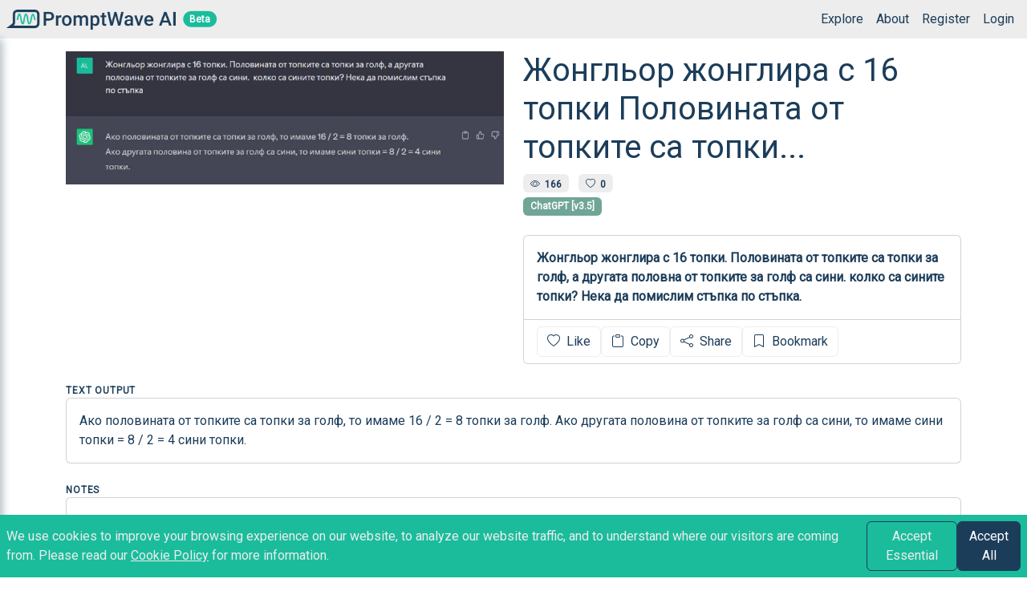

--- FILE ---
content_type: text/html; charset=utf-8
request_url: https://promptwave.ai/prompts/697/%D0%B6%D0%BE%D0%BD%D0%B3%D0%BB%D1%8C%D0%BE%D1%80-%D0%B6%D0%BE%D0%BD%D0%B3%D0%BB%D0%B8%D1%80%D0%B0-%D1%81-16-%D1%82%D0%BE%D0%BF%D0%BA%D0%B8-%D0%BF%D0%BE%D0%BB%D0%BE%D0%B2%D0%B8%D0%BD%D0%B0%D1%82%D0%B0-%D0%BE%D1%82-%D1%82%D0%BE%D0%BF%D0%BA%D0%B8%D1%82%D0%B5-%D1%81%D0%B0-%D1%82%D0%BE%D0%BF%D0%BA%D0%B8
body_size: 3930
content:

<!DOCTYPE html>
<html lang="en">
<head>
    <meta charset="utf-8" />
    <meta name="viewport" content="width=device-width, initial-scale=1.0" />
    <base href="/" />
    <link href="https://fonts.googleapis.com/css?family=Roboto" rel="stylesheet" type="text/css">
    <link href="css/bootstrap.custom.css" rel="stylesheet" />
    <link href="css/site.css" rel="stylesheet" />
    <link href="css/dashboard-nav-menu.css" rel="stylesheet" />
    <link href="css/dashboard-header.css" rel="stylesheet" />
    <link href="css/dashboard-prompts.css" rel="stylesheet" />
    <link href="css/dashboard-collections.css" rel="stylesheet" />
    <link href="css/loading-screen.css" rel="stylesheet" />
    <link href="css/add-prompt-box.css" rel="stylesheet" />
    <link href="css/prompt-details.css" rel="stylesheet" />
    <link href="css/prompt-card.css" rel="stylesheet" />
    <link href="css/index.css" rel="stylesheet" />
    <link href="css/about.css" rel="stylesheet" />
    <link href="css/user-profile.css" rel="stylesheet" />
    <link rel="icon" type="image/x-icon" href="favicon.ico" />
    <link rel="stylesheet" href="https://cdn.jsdelivr.net/npm/bootstrap-icons@1.10.4/font/bootstrap-icons.css">

    <script src="/lib/bootstrap/js/bootstrap.min.js"></script>
    <script src="https://cdn.jsdelivr.net/npm/masonry-layout@4.2.2/dist/masonry.pkgd.min.js" integrity="sha384-GNFwBvfVxBkLMJpYMOABq3c+d3KnQxudP/mGPkzpZSTYykLBNsZEnG2D9G/X/+7D" crossorigin="anonymous"></script>
    
    <!--Blazor:{"type":"server","prerenderId":"fff9c063335b42ca85cf5a582443cba4","key":{"locationHash":"77D12F14A8105320B1AAED6AE7E689DA0EC4483270A645E84079EAA0FFDF550D:0","formattedComponentKey":""},"sequence":0,"descriptor":"CfDJ8ClRabHPyo9Iq/fy2wqEtOcQQnv8wlmWJ7cfc54lEanWSjMDEmdODByKS\u002BwH1gIQY9aVSe1SXhA1k/Gn8h9SYH3D5NXrIDpFdGHZFkYA41jzWW9a4IRIZhAlzN925u85rhLvC3nYw\u002Bi6XcJhmpcQ2UcoRRpUSYXEYkP\u002BuQjG8ajilJW/qMo2/\u002BShwna74Vh6jpMT02YYGPnWoVfxYNfT3y2pRmBax9K8WaLww/sPp28tvTyvzWDanuJ\u002BUOgAciYqt2fWWm4UZn1noPsCNTBBaOx5iSyCJJtNk9enrlDpqWoEfDi7bxokEMGy0d19dhtFM6tknSjaWcsKyw6NCFmh3FOs9oOV7tgNetPILsjpl9hh5yez6jyw0uCo2t/EogMjeebQDgLChnHrHKKezGnmMBU9LT4BfGADh4YnPtkXQu8P2t8scrkEMo7yi1319qnwvgdZBBavXkI\u002BR90xXW0W1/7idYEwLgSafoJnpxEKiWprQLjLJjhEU5cQQ/YuKqZ20ZoettPuPPXHMjcyUzhGGhAY1YeWdiT9bWpB9j5zV\u002BIbl1tjnkP7uKvn2XdoJ/0RtHWEdpRt3dUamK7pf5xPhOo="}--><title>&#x416;&#x43E;&#x43D;&#x433;&#x43B;&#x44C;&#x43E;&#x440; &#x436;&#x43E;&#x43D;&#x433;&#x43B;&#x438;&#x440;&#x430; &#x441; 16 &#x442;&#x43E;&#x43F;&#x43A;&#x438; &#x41F;&#x43E;&#x43B;&#x43E;&#x432;&#x438;&#x43D;&#x430;&#x442;&#x430; &#x43E;&#x442; &#x442;&#x43E;&#x43F;&#x43A;&#x438;&#x442;&#x435; &#x441;&#x430; &#x442;&#x43E;&#x43F;&#x43A;&#x438;... - PromptWave AI</title><link rel="canonical" href="https://promptwave.ai/prompts/697/%D0%B6%D0%BE%D0%BD%D0%B3%D0%BB%D1%8C%D0%BE%D1%80-%D0%B6%D0%BE%D0%BD%D0%B3%D0%BB%D0%B8%D1%80%D0%B0-%D1%81-16-%D1%82%D0%BE%D0%BF%D0%BA%D0%B8-%D0%BF%D0%BE%D0%BB%D0%BE%D0%B2%D0%B8%D0%BD%D0%B0%D1%82%D0%B0-%D0%BE%D1%82-%D1%82%D0%BE%D0%BF%D0%BA%D0%B8%D1%82%D0%B5-%D1%81%D0%B0-%D1%82%D0%BE%D0%BF%D0%BA%D0%B8" />

        <meta property="og:url" content="https://promptwave.ai/prompts/697/%D0%B6%D0%BE%D0%BD%D0%B3%D0%BB%D1%8C%D0%BE%D1%80-%D0%B6%D0%BE%D0%BD%D0%B3%D0%BB%D0%B8%D1%80%D0%B0-%D1%81-16-%D1%82%D0%BE%D0%BF%D0%BA%D0%B8-%D0%BF%D0%BE%D0%BB%D0%BE%D0%B2%D0%B8%D0%BD%D0%B0%D1%82%D0%B0-%D0%BE%D1%82-%D1%82%D0%BE%D0%BF%D0%BA%D0%B8%D1%82%D0%B5-%D1%81%D0%B0-%D1%82%D0%BE%D0%BF%D0%BA%D0%B8" />
        <meta property="og:title" content="&#x416;&#x43E;&#x43D;&#x433;&#x43B;&#x44C;&#x43E;&#x440; &#x436;&#x43E;&#x43D;&#x433;&#x43B;&#x438;&#x440;&#x430; &#x441; 16 &#x442;&#x43E;&#x43F;&#x43A;&#x438; &#x41F;&#x43E;&#x43B;&#x43E;&#x432;&#x438;&#x43D;&#x430;&#x442;&#x430; &#x43E;&#x442; &#x442;&#x43E;&#x43F;&#x43A;&#x438;&#x442;&#x435; &#x441;&#x430; &#x442;&#x43E;&#x43F;&#x43A;&#x438;..." />
        <meta property="og:description" content="&#x41F;&#x440;&#x430;&#x432;&#x438;&#x43B;&#x43D;&#x43E;!" /><meta property="og:image" content="https://promptwaveai.blob.core.windows.net/prompt-images/42b4328d1985407da257167211f5a737-details.jpg" />
            <meta name="twitter:image" content="https://promptwaveai.blob.core.windows.net/prompt-images/42b4328d1985407da257167211f5a737-details.jpg" /><meta name="twitter:card" content="summary_large_image">
        <meta name="twitter:text:title" content="&#x416;&#x43E;&#x43D;&#x433;&#x43B;&#x44C;&#x43E;&#x440; &#x436;&#x43E;&#x43D;&#x433;&#x43B;&#x438;&#x440;&#x430; &#x441; 16 &#x442;&#x43E;&#x43F;&#x43A;&#x438; &#x41F;&#x43E;&#x43B;&#x43E;&#x432;&#x438;&#x43D;&#x430;&#x442;&#x430; &#x43E;&#x442; &#x442;&#x43E;&#x43F;&#x43A;&#x438;&#x442;&#x435; &#x441;&#x430; &#x442;&#x43E;&#x43F;&#x43A;&#x438;..." />
        <meta name="twitter:text:description" content="&#x41F;&#x440;&#x430;&#x432;&#x438;&#x43B;&#x43D;&#x43E;!" /><!--Blazor:{"prerenderId":"fff9c063335b42ca85cf5a582443cba4"}-->
</head>
<body>
    <!--Blazor:{"type":"server","prerenderId":"4fce55a0cf0e46b1a85e3155bb0547a8","key":{"locationHash":"3BB3A120B3F765EE7527E2DB59332C87DB6F4E061685B3D9DE181E74F31BF5F3:0","formattedComponentKey":""},"sequence":1,"descriptor":"CfDJ8ClRabHPyo9Iq/fy2wqEtOehxx4H10jm/CxGx4\u002B2JKBvUqpTK6/MnxpjsLc2bSNvv0h9c70\u002Bc00vJ9C\u002BHYBaLwkZ\u002Bloq4Ne9K6\u002Birnua9AC1ArEXgpO5mDtN6Kr\u002B5bnP\u002BGjOqzTU1KC0bYYMeghsLnHEIojXcEIa/xYfJEXhTQQj6HJdVy4OXYy7AsPwv8NOwHgMwXurB\u002BJyl3LSCpc\u002BgVk\u002BAs61Aq2drQrez\u002BI\u002Bc0r7Q4F69YY3B2AxNDkbEW\u002Bhc72XULYZ\u002BcoYjnqkzTexRJizz\u002BPMdXb1bcs5ivszgFLMgY8s\u002B2Vz8tUbhf9HTey4Avc5llzNGRk\u002B2s5KkPh7texyxjD4otDMuG/VkWjys4zWqToMT\u002B9ejFTIbGcjOnO32UNM25NaeQ3XVGEbKP/7LO1c4RgC3LZLIuqIa\u002BgpenmmX5KHmMRdIp8QY/DMLBiv0OIAmL89\u002BmFAovLmslPAA0g1n969OM0w\u002Blx9fh21A2EkaGhbBcM9bG8Am2l28VHDpC6CY/ZeXDLq3\u002BhKvwcfrx4="}-->



<div class="p-1 d-flex ps-0 pe-2 auth justify-content-between align-items-center position-fixed w-100 header-row bg-light"><div class="d-flex justify-content-start align-items-center position-relative"><a href="/" title="Home"><img src="/img/logo-horizontal.png" alt="PromptWave AI Logo" class="logo-dashboard-header ms-2"></a>
        <span class="position-absolute top-50 start-100 translate-middle badge rounded-pill bg-secondary" style="margin-left: 30px;">
            Beta
        </span></div>
    <div class="d-flex"><div class="d-flex justify-content-end"><span class="d-flex align-items-center position-relative"><ul class="nav justify-content-end d-none d-md-flex"><li class="nav-item m-2"><a href="/explore" class="header-link">Explore</a></li>
            <li class="nav-item m-2"><a href="/about" class="header-link">About</a></li>
            <li class="nav-item m-2"><a href="/Identity/Account/Register" class="header-link">Register</a></li>
            <li class="nav-item m-2"><a href="/Identity/Account/Login" class="header-link">Login</a></li></ul></span></div>

        <button type="button" class="ms-1 btn btn-light text-primary p-0 toggle-menu-btn d-sm-block d-md-none"><i class="bi bi-list bi-bold fs-4"></i></button></div></div>

<div class="nav-wrapper py-2 ps-4 pe-2 bg-light rounded-end shadow overflow-auto position-fixed "><nav class="nav-menu"><div class="flex-column pt-3"><a class="nav-link pw-nav-link d-flex pb-2 "><i class="bi bi-search text-secondary pe-2"></i>Explore</a><a class="nav-link pw-nav-link d-flex pb-2 "><i class="bi bi-info-circle text-secondary pe-2"></i>About</a><a class="nav-link pw-nav-link d-flex pb-2 "><i class="bi bi-person-add text-secondary pe-2"></i>Register</a><a class="nav-link pw-nav-link d-flex pb-2 "><i class="bi bi-box-arrow-in-right text-secondary pe-2"></i>Login</a></div></nav></div>

<div class="page"><main><article class="px-0 pt-5">
    
    <div class="container-md w-80 pt-3 pb-3"><div class="row"><div class="text-center p-2 d-block d-md-none"><h1>&#x416;&#x43E;&#x43D;&#x433;&#x43B;&#x44C;&#x43E;&#x440; &#x436;&#x43E;&#x43D;&#x433;&#x43B;&#x438;&#x440;&#x430; &#x441; 16 &#x442;&#x43E;&#x43F;&#x43A;&#x438; &#x41F;&#x43E;&#x43B;&#x43E;&#x432;&#x438;&#x43D;&#x430;&#x442;&#x430; &#x43E;&#x442; &#x442;&#x43E;&#x43F;&#x43A;&#x438;&#x442;&#x435; &#x441;&#x430; &#x442;&#x43E;&#x43F;&#x43A;&#x438;...</h1></div><div class="col-12 col-sm-6"><img src="https://promptwaveai.blob.core.windows.net/prompt-images/42b4328d1985407da257167211f5a737-details.jpg" class="w-100" /></div><div class="col"><div class="d-none d-md-block"><h1>&#x416;&#x43E;&#x43D;&#x433;&#x43B;&#x44C;&#x43E;&#x440; &#x436;&#x43E;&#x43D;&#x433;&#x43B;&#x438;&#x440;&#x430; &#x441; 16 &#x442;&#x43E;&#x43F;&#x43A;&#x438; &#x41F;&#x43E;&#x43B;&#x43E;&#x432;&#x438;&#x43D;&#x430;&#x442;&#x430; &#x43E;&#x442; &#x442;&#x43E;&#x43F;&#x43A;&#x438;&#x442;&#x435; &#x441;&#x430; &#x442;&#x43E;&#x43F;&#x43A;&#x438;...</h1></div>
                <div class="mt-1"><span class="badge me-2 bg-light text-primary" style="padding: 0.45em 0.75em" title="Views"><i class="bi bi-eye"></i> &nbsp;166</span>
                    <span class="badge me-2 bg-light text-primary" style="padding: 0.45em 0.75em" title="Likes"><i class="bi bi-heart"></i> &nbsp;0</span></div>
                <div class="mt-1"><span class="badge" style="padding: 0.45em 0.75em; background-color: #70A597">ChatGPT [v3.5]</span></div>
                <div class="card mt-4"><pre class="card-body pre-unstyled fw-bolder">&#x416;&#x43E;&#x43D;&#x433;&#x43B;&#x44C;&#x43E;&#x440; &#x436;&#x43E;&#x43D;&#x433;&#x43B;&#x438;&#x440;&#x430; &#x441; 16 &#x442;&#x43E;&#x43F;&#x43A;&#x438;. &#x41F;&#x43E;&#x43B;&#x43E;&#x432;&#x438;&#x43D;&#x430;&#x442;&#x430; &#x43E;&#x442; &#x442;&#x43E;&#x43F;&#x43A;&#x438;&#x442;&#x435; &#x441;&#x430; &#x442;&#x43E;&#x43F;&#x43A;&#x438; &#x437;&#x430; &#x433;&#x43E;&#x43B;&#x444;, &#x430; &#x434;&#x440;&#x443;&#x433;&#x430;&#x442;&#x430; &#x43F;&#x43E;&#x43B;&#x43E;&#x432;&#x43D;&#x430; &#x43E;&#x442; &#x442;&#x43E;&#x43F;&#x43A;&#x438;&#x442;&#x435; &#x437;&#x430; &#x433;&#x43E;&#x43B;&#x444; &#x441;&#x430; &#x441;&#x438;&#x43D;&#x438;. &#x43A;&#x43E;&#x43B;&#x43A;&#x43E; &#x441;&#x430; &#x441;&#x438;&#x43D;&#x438;&#x442;&#x435; &#x442;&#x43E;&#x43F;&#x43A;&#x438;? &#x41D;&#x435;&#x43A;&#x430; &#x434;&#x430; &#x43F;&#x43E;&#x43C;&#x438;&#x441;&#x43B;&#x438;&#x43C; &#x441;&#x442;&#x44A;&#x43F;&#x43A;&#x430; &#x43F;&#x43E; &#x441;&#x442;&#x44A;&#x43F;&#x43A;&#x430;.</pre>
                    <div class="card-footer text-muted d-flex justify-content-between bg-white"><span class="d-flex justify-content-around gap-2 me-2"><span class="d-grid"><button type="button" class="btn btn-outline-light text-primary"><i class="bi bi-heart me-1"></i>
                                        Like
</button></span>
                            <span class="d-grid"><button type="button" class="btn btn-outline-light text-primary"><i class="bi bi-clipboard me-1"></i>
                                        Copy
</button></span>
                            <span class="d-grid position-relative" id="share-button-697"><button type="button" class="btn btn-outline-light text-primary"><i class="bi bi-share me-1"></i>
                                        Share
</button>

                                </span><button class="btn btn-outline-light text-primary"><i class="bi bi-bookmark me-1"></i>
                                        Bookmark
</button></span>
                        <span></span></div></div></div>

            <div class="col-12"><p class="text-uppercase fw-bolder text-primary mt-4 mb-0" style="letter-spacing: 0.07em; font-size: 0.75rem;">
                        Text Output
                    </p>
                    <div class="card mt-0"><pre class="card-body pre-unstyled">&#x410;&#x43A;&#x43E; &#x43F;&#x43E;&#x43B;&#x43E;&#x432;&#x438;&#x43D;&#x430;&#x442;&#x430; &#x43E;&#x442; &#x442;&#x43E;&#x43F;&#x43A;&#x438;&#x442;&#x435; &#x441;&#x430; &#x442;&#x43E;&#x43F;&#x43A;&#x438; &#x437;&#x430; &#x433;&#x43E;&#x43B;&#x444;, &#x442;&#x43E; &#x438;&#x43C;&#x430;&#x43C;&#x435; 16 / 2 = 8 &#x442;&#x43E;&#x43F;&#x43A;&#x438; &#x437;&#x430; &#x433;&#x43E;&#x43B;&#x444;. &#x410;&#x43A;&#x43E; &#x434;&#x440;&#x443;&#x433;&#x430;&#x442;&#x430; &#x43F;&#x43E;&#x43B;&#x43E;&#x432;&#x438;&#x43D;&#x430; &#x43E;&#x442; &#x442;&#x43E;&#x43F;&#x43A;&#x438;&#x442;&#x435; &#x437;&#x430; &#x433;&#x43E;&#x43B;&#x444; &#x441;&#x430; &#x441;&#x438;&#x43D;&#x438;, &#x442;&#x43E; &#x438;&#x43C;&#x430;&#x43C;&#x435; &#x441;&#x438;&#x43D;&#x438; &#x442;&#x43E;&#x43F;&#x43A;&#x438; = 8 / 2 = 4 &#x441;&#x438;&#x43D;&#x438; &#x442;&#x43E;&#x43F;&#x43A;&#x438;.</pre></div><p class="text-uppercase fw-bolder text-primary mt-4 mb-0" style="letter-spacing: 0.07em; font-size: 0.75rem;">
                        Notes
                    </p>
                    <div class="card mt-0"><pre class="card-body pre-unstyled">&#x41F;&#x440;&#x430;&#x432;&#x438;&#x43B;&#x43D;&#x43E;!</pre></div><div class="mt-4 d-flex align-items-center" style="font-size: small;"><a href="/users/SvetlinNakov" class="user-avatar-container user-avatar-container-24 d-inline-block me-1 text-decoration-none"><img src="/img/icons8-avatar-24.png" class="user-avatar" alt="SvetlinNakov Avatar" /></a>
                    <a href="/users/SvetlinNakov">SvetlinNakov</a><span title="Verified User" class="ms-1"><i class="bi bi-patch-check-fill text-secondary"></i></span><span class="ms-1">posted </span></div></div></div></div></article></main></div>

<div class="banner-wrapper position-fixed w-100 bottom-0"><div class="cookie-consent w-100 d-flex gap-2 p-2 justify-content-center align-items-center bg-secondary d-none"><p class="m-0 text-light">
            We use cookies to improve your browsing experience on our website, to analyze our website traffic, and to understand where our
            visitors are coming from. Please read our <a href="/cookie-policy" class="text-light">Cookie Policy</a> for more information.
        </p>
        <button type="button" class="btn btn-outline-primary text-light" onclick="App.CookieConsent.accept('essential')">Accept Essential</button>
        <button type="button" class="btn btn-primary" onclick="App.CookieConsent.accept('all')">Accept All</button></div></div>
            <!--Blazor:{"prerenderId":"4fce55a0cf0e46b1a85e3155bb0547a8"}-->

    <div class="blazor-error-ui bg-warning px-5 py-3 w-100">
        
            An error has occurred. This application may no longer respond until reloaded.
        
        
        <a href="" class="reload">Reload</a>
        <a role="button" class="dismiss">🗙</a>
    </div>

    <script src="_framework/blazor.server.js"></script>

    
        <script src="/app.js?v=nnTXWyF2DoJmIq_Xnnl3xGmOoI1pPCg_mFsFEHg7chY"></script>
    
    
</body>
</html>


--- FILE ---
content_type: text/css
request_url: https://promptwave.ai/css/site.css
body_size: 611
content:
@import url('open-iconic/font/css/open-iconic-bootstrap.min.css');

/* Overriding the needed css variables in order to apply our colors and typography */
:root {
    --bs-body-color: #1c3d5a;
    --bs-nav-link-color: var(--bs-body-color);
    --bs-nav-link-hover-color: #1abc9c;
    /* --bs-link-color:var(--bs-body-color);
  --bs-link-hover-color: var(--bs-nav-link-hover-color);*/
    /* --pw-semi-transparent-background: rgba(237, 237, 237, 0.7); */
    --pw-semi-transparent-background: rgba(256, 256, 255, 0.8);
    --pw-warning-color: #ffc107;
}

.nav-wrapper {
    top: 3em;
    left: -270px;
    width: 270px;
    height: calc(100% - 49px);
    transition: left 0.3s ease-in-out;
    z-index: 1000;
}

    .nav-wrapper.open {
        left: 0;
    }

    .nav-wrapper .pw-nav-link {
        cursor: pointer;
    }

    .nav-wrapper .nav-menu-category {
        letter-spacing: 0.07em;
        font-size: 0.75rem;
    }

html, body {
    margin: 0;
}

h1:focus {
    outline: none;
}

.pre-unstyled {
    font-size: inherit;
    font-family: inherit;
    color: inherit;
    margin: 0;
    white-space: break-spaces;
}

/* TODO: finish cleanup here */
.blazor-error-ui {
    bottom: 0;
    box-shadow: 0 -1px 2px var(--bs-light);
    display: none;
    left: 0;
    position: fixed;
    z-index: 1000;
}

    .blazor-error-ui .dismiss {
        cursor: pointer;
        position: absolute;
        right: 0.75rem;
        top: 0.5rem;
    }

.bi-bold {
    -webkit-text-stroke: 1px;
}

input::-ms-clear {
    display: none;
}

.container-overlay {
    display: none;
}

.edit-container:hover .container-overlay {
    display: block;
    position: absolute;
    top: 0;
    left: 0;
    width: 100%;
    height: 100%;
    z-index: 900;
    background-color: rgba(256, 256, 255, 0.9);
}

.verified-badge-on-avatar {
    position: absolute;
    bottom: 0;
    right: 3px;
}

.banner-wrapper {
    z-index: 9999;
}

.header-link {
    text-decoration: none;
}

    .header-link:hover {
        text-decoration: underline;
    }

footer {
    position: absolute;
    bottom: 0;
    width: 100%;
    height: 38px;
    padding: 7px 0;
    text-align: center;
    background: var(--bs-light);
}

.pw-textarea {
    height: 100px !important;
}

.user-avatar-container-120 {
    width: 120px;
    height: 120px;
}

.user-avatar-container-40 {
    width: 40px;
    height: 40px;
}

.user-avatar-container-24 {
    width: 24px;
    height: 24px;
}

.user-avatar-container {
    position: relative;
    overflow: hidden;
    border-radius: 50%;
}

.user-avatar {
    width: 100%;
    height: 100%;
    object-fit: cover;
    object-position: center;
}


--- FILE ---
content_type: text/css
request_url: https://promptwave.ai/css/dashboard-header.css
body_size: -137
content:
.toggle-menu-btn {
    width: 40px;
    height: 40px;
}

/* TODO: maybe move, it is used only in PromptCard.razor */
.user-avatar-small {
    height: 20px;
}

.logo-dashboard-header {
    height: 25px;
}

.header-row{
    z-index: 1000;
}


--- FILE ---
content_type: text/css
request_url: https://promptwave.ai/css/dashboard-prompts.css
body_size: 317
content:
.prompt-card-wrapper {
    cursor: pointer;
}

.card-image-bg {
    filter: blur(8px);
    transform: scale(1.1);
    top: 0;
    left: 0;
    background-position: center;
    background-repeat: no-repeat;
    background-size: cover;
    z-index: 0;
}

.card-image {
    height: 250px;
    object-fit: contain;
    z-index: 1;
}

.prompt-desc {
    display: -webkit-box;
    max-width: 95%;
    line-height: 1.2;
    -webkit-line-clamp: 3;
    -webkit-box-orient: vertical;
    text-overflow: ellipsis;
}

.prompt-desc-details {
    display: -webkit-box;
    max-width: 865px;
    line-height: 1.2;
    -webkit-line-clamp: 4;
    -webkit-box-orient: vertical;
    text-overflow: ellipsis;
}

.prompt-text-details {
    display: -webkit-box;
    max-width: 865px;
    line-height: 1.2;
    -webkit-line-clamp: 7;
    -webkit-box-orient: vertical;
    text-overflow: ellipsis;
}

.prompt-title {
    display: -webkit-box;
    max-width: 95%;
    line-height: 1.2;
    -webkit-line-clamp: 2;
    -webkit-box-orient: vertical;
    text-overflow: ellipsis;
}

.prompt-title-details {
    display: -webkit-box;
    max-width: 865px;
    line-height: 1.2;
    -webkit-line-clamp: 1;
    -webkit-box-orient: vertical;
    text-overflow: ellipsis;
}

.placeholder-image {
    height: 250px;
    background-image: url('../img/memphis-colorful.png');
}

    .placeholder-image::before {
        content: "";
        position: absolute;
        top: 0;
        right: 0;
        bottom: 0;
        left: 0;
        background-color: var(--bs-secondary);
        opacity: 0.2;
        z-index: 0;
    }

    .placeholder-image i {
        font-size: 4rem;
    }

.placeholder-text {
    z-index: 1;
}

.placeholder-icon {
    z-index: 1;
}

.visibility-icon-container {
    position: absolute;
    right: 3px;
    top: 3px;
    z-index: 1000;
}

.card:hover .create-new-card {
    border: 2px dashed var(--bs-border-color-translucent);
    cursor: pointer;
}

.delete-confirmation-wrapper {
    position: absolute;
    top: 38px;
    left: 0;
    z-index: 1001;
    min-width: 15rem;
    background-color: #fff;
    background-clip: padding-box;
    border: 1px solid rgba(0, 0, 0, 0.175);
    border-radius: 0.375rem;
}


--- FILE ---
content_type: text/css
request_url: https://promptwave.ai/css/dashboard-collections.css
body_size: -180
content:
.delete-collection-confirm, .share-collection-confirm, .share-link-popup, .make-private-collection-confirm {
    width: 300px;
    z-index: 2001;
    top: 48px;
}


--- FILE ---
content_type: text/css
request_url: https://promptwave.ai/css/add-prompt-box.css
body_size: 263
content:
.expandable-box.drag-over {
    border: 2px dashed var(--bs-secondary);
    position: relative;
}

.drop-zone-overlay {
    display: none;
    position: absolute;
    top: 0;
    left: 0;
    right: 0;
    bottom: 0;
    background-color: var(--pw-semi-transparent-background);
    color: var(--bs-secondary);
    font-size: 24px;
    font-weight: bold;
    justify-content: center;
    align-items: center;
    pointer-events: none;
    z-index: 10000;
}

.form-floating .form-control.notes-textarea {
    height: 78px;
}

.form-floating .form-control.content-textarea {
    height: 118px;
}

.form-floating .form-control.text-output-textarea {
    height: 98px;
}

.drag-over .drop-zone-overlay {
    display: flex;
}

.expandable-box {
    border: 1px solid var(--bs-light);
    cursor: pointer;
    transition: all 0.3s cubic-bezier(.25, .8, .25, 1);
}

.form-elements {
    opacity: 0;
    overflow: hidden;
    max-height: 0;
    animation-name: collapseForm;
    animation-fill-mode: forwards;
    animation-duration: 0.3s;
    animation-timing-function: ease-in-out;
}

.expandable-box.open .form-elements {
    animation-name: expandForm;
    opacity: 1;
    max-height: 750px;
    overflow: visible;
    animation-fill-mode: backwards;
    animation-duration: 0.3s;
    animation-timing-function: ease-in-out;
}

@keyframes expandForm {
    0% {
        opacity: 0;
        max-height: 0;
    }

    100% {
        opacity: 1;
        max-height: 500px;
    }
}

@keyframes collapseForm {
    0% {
        opacity: 1;
        max-height: 500px;
    }

    100% {
        opacity: 0;
        max-height: 0;
        margin-top: 0;
    }
}


--- FILE ---
content_type: text/css
request_url: https://promptwave.ai/css/prompt-details.css
body_size: 32
content:
.wrapper-editing-prompt-container {
    top: 0;
    left: 0;
    z-index: 1010;
    background-color: var(--pw-semi-transparent-background)
}

.prompt-details-card {
    width: 92%;
    margin: auto;
    max-width: 900px;
    max-height: 100%
}

.card-image-wrapper-edit.dropzone-visible.drag-over {
    border: 2px dashed var(--bs-secondary);
    position: relative;
}

.drop-zone-edit-overlay {
    display: none;
    position: absolute;
    top: 0;
    left: 0;
    right: 0;
    bottom: 0;
    background-color: rgba(256, 256, 255, 0.8);
    color: var(--bs-secondary);
    font-size: 24px;
    font-weight: bold;
    justify-content: center;
    align-items: center;
    pointer-events: none;
    z-index: 10000;
}

.dropzone-visible.drag-over .drop-zone-edit-overlay {
    display: flex;
}


--- FILE ---
content_type: text/css
request_url: https://promptwave.ai/css/prompt-card.css
body_size: -114
content:
.prompt-card-overlay-container {
    position: relative;
}

.overlay {
    display: none;
}

.prompt-card-overlay-container:hover .overlay {
    width: 100%;
    height: 100%;
    background: rgba(0, 0, 0, .5);
    position: absolute;
    top: 0;
    left: 0;
    display: inline-block;
    -webkit-box-sizing: border-box;
    -moz-box-sizing: border-box;
    box-sizing: border-box;
    cursor: pointer;
}


--- FILE ---
content_type: text/css
request_url: https://promptwave.ai/css/user-profile.css
body_size: -152
content:
.verified-badge-on-avatar-profile {
    position: absolute;
    bottom: 0;
    right: -17px;
    z-index: 100;
}

.social-icon {
    font-size: 1.3rem;
}

.missing-social-icon {
    color: #999;
    opacity: 0.5;
}
